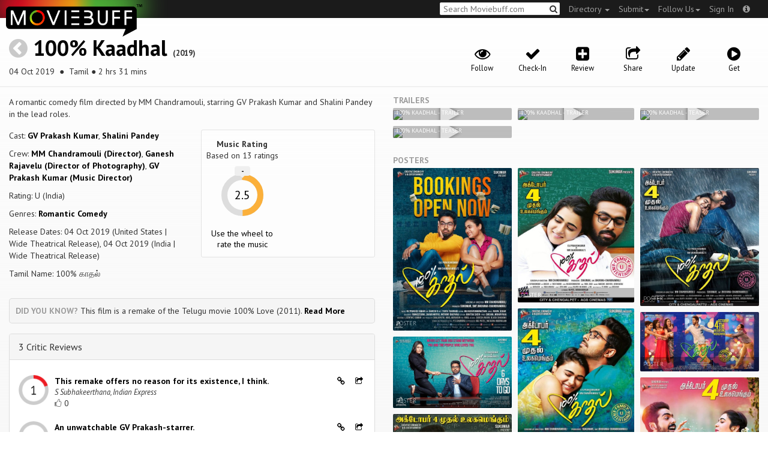

--- FILE ---
content_type: text/html; charset=utf-8
request_url: https://www.moviebuff.com/100-percent-kaadhal
body_size: 14194
content:
<!DOCTYPE html>
<html prefix="og: http://ogp.me/ns#">
<head>
<script type="text/javascript">var _sf_startpt=(new Date()).getTime()</script>
<meta name="google-site-verification" content="XF0gMK5Ucb8LQIAIjqECD7Z2ZNFStvMVPcR2NtUiVh4" />
<meta name="google-site-verification" content="RL5N_NLXRDvo1_0z43JP3HXSJGqZU_VLhsjrhvWZRaQ" />
<meta name="google-site-verification" content="lNHk7bzN2nQpnoFW3hiyOyVCtLdWyHLpDWYulrIA6r4" />
<meta name="viewport" content="width=device-width, initial-scale=1.0, maximum-scale=1.0, user-scalable=no">
<title>100%  Kaadhal on Moviebuff.com</title>
<meta property="og:title" content="100%  Kaadhal on Moviebuff.com" />
<meta name="twitter:title" content="100%  Kaadhal on Moviebuff.com" />
<meta property="og:site_name" content="Moviebuff.com" />

<meta property="og:description" content="Release Date: 04 Oct 2019. 100%  Kaadhal is directed by MM Chandramouli, and stars GV Prakash Kumar and Shalini Pandey." />
<meta name="twitter:description" content="Release Date: 04 Oct 2019. 100%  Kaadhal is directed by MM Chandramouli, and stars GV Prakash Kumar and Shalini Pandey." />
<meta name="description" content="Release Date: 04 Oct 2019. 100%  Kaadhal is directed by MM Chandramouli, and stars GV Prakash Kumar and Shalini Pandey." />
<link rel="canonical" href="https://www.moviebuff.com/100-percent-kaadhal
"/>
<meta property="og:url" content="https://www.moviebuff.com/100-percent-kaadhal
" />
<meta name="twitter:url" content="https://www.moviebuff.com/100-percent-kaadhal
" />

<meta property="og:image" content="//images.moviebuff.com/e077e63e-69b1-4057-9c7f-deb8a019c2cc?w=600" />
<meta name="twitter:image" content="//images.moviebuff.com/e077e63e-69b1-4057-9c7f-deb8a019c2cc?w=600" />

<meta property="og:type" content="website" />

<meta property="og:type" content="video.movie" />
<meta name="twitter:card" content="summary_large_image" />
<meta name="qubevault:url" content="/movies/100-percent-kaadhal/vault" />

<meta charset="utf-8" />
<meta name="google-site-verification" content="J2GbEEU6wAwgnDkCIcOcsiub6JCbyTwIfBxGMFY3DUg" />
<meta name="msvalidate.01" content="410DCBDEEC99002CEA75477BFEAEA751" />
<link href="https://plus.google.com/111661441531662695578" rel="publisher" />
<meta name="csrf-param" content="authenticity_token" />
<meta name="csrf-token" content="84r2SQGmzXJPIImPdbDr/8B3GteWYfPweGqs+LNBZmhpc7xKz94grZ/aZjvR1mO3oKH1XrH4GlIgpZo/QboeoQ==" />
<link href='//fonts.googleapis.com/css?family=PT+Sans:400,700,400italic,700italic' rel='stylesheet' type='text/css'>
<script src="//ajax.googleapis.com/ajax/libs/jquery/2.1.0/jquery.min.js"></script>
  <script>
    window.DATASETS = {};
    window.DATASETS.CITIES_BY_ID = {"1587":"Karur, Tamil Nadu","1608":"Tirupur, Tamil Nadu"};
    window.DATASETS.COUNTRIES_BY_ID = {"1":"India"};
    window.DATASETS.LANGUAGES_BY_ID = {"1":"Abkhazian","3":"Aché","6":"Afrikaans","11":"Albanian","13":"American Sign Language","17":"Arabic","18":"Aragonese","21":"Armenian","22":"Assamese","26":"Aymara","336":"Ayoreo","27":"Azerbaijani","341":"Bagheli","331":"Balochi","35":"Basque","322":"Beary","386":"Bemba","39":"Bengali","41":"Bhojpuri","45":"Bodo","46":"Bosnian","309":"Braj Bhasha","47":"Brazilian Sign Language","51":"Bulgarian","52":"Bundeli","54":"Burmese","55":"Cantonese","56":"Catalan","57":"Central Khmer","62":"Chhattisgarhi","63":"Chinese","69":"Croatian","71":"Czech","72":"Danish","73":"Dari","77":"Deccani (Dakhini)","314":"Dhivehi","332":"Dimasa","78":"Dogri","79":"Dutch","81":"Dzongkha","85":"English","87":"Estonian","91":"Filipino","92":"Finnish","93":"Flemish","95":"French","97":"Fulah","99":"Gaelic","100":"Galician","419":"Galo","101":"Garhwali","329":"Garo","102":"Georgian","103":"German","107":"Greek","111":"Gujarati","116":"Haitian","383":"Haoussa","118":"Haryanvi","121":"Hawaiian","122":"Hebrew","124":"Hindi","126":"Hinglish","130":"Hungarian","133":"Icelandic","135":"Indian Sign Language","136":"Indonesian","139":"Irish Gaelic","140":"Italian","304":"Jaintia","141":"Japanese","313":"Jasari","427":"Jaunsari","423":"Jonsari","144":"Kannada","148":"Kashmiri","149":"Kazakh","428":"Khamti","152":"Khasi","153":"Kodava","268":"Kokborok","154":"Konkani","156":"Korean","158":"Kumayani","160":"Kurdish","343":"Kurukh","345":"Kutchi","162":"Kyrgyz","163":"Ladakhi","166":"Lao","167":"Latin","315":"Latin American Spanish","168":"Latvian","170":"Lingala","171":"Lithuanian","319":"Luxembourgish","308":"Macedonian","173":"Magahi","174":"Maithili","175":"Malagasy","176":"Malay","177":"Malayalam","179":"Maltese","182":"Mandarin","184":"Manipuri","185":"Maori","186":"Marathi","425":"Mon","197":"Mongolian","426":"Munda","200":"Nagpuri","203":"Nepali","385":"Newari","205":"Norwegian","348":"Nyishi","206":"Oriya","316":"Pangchenpa","317":"Paniya","209":"Pashtu","211":"Persian","212":"Polish","214":"Portuguese","215":"Punjabi","269":"Pushtu","216":"Rajasthani","220":"Romanian","221":"Russian","330":"Sambalpuri","225":"Sanskrit","226":"Santhali","227":"Serbian","228":"Serbo-Croatian","229":"Sicilian","420":"Sikkimese","230":"Silent","232":"Sindhi","233":"Sinhala","234":"Slovak","235":"Slovenian","236":"Somali","265":"Sourashtra","237":"Spanish","382":"Swahili","238":"Swedish","239":"Swiss German","302":"Tagalog","241":"Tamil","421":"Tarahumara","242":"Telugu","243":"Thai","305":"Tibetan","342":"Tiwa","461":"Tok Pisin","244":"Tulu","245":"Turkish","248":"Ukrainian","250":"Urdu","251":"Uttarakhandi","253":"Uzbek","254":"Vietnamese","257":"Welsh","258":"Wolof","259":"Xhosa","263":"Yoruba"};

    window.LOADERS = {};
    window.LOADERS.CITY = $.Deferred();
    window.LOADERS.LANGUAGE = $.Deferred();
  </script>
<script src="https://assets.moviebuff.com/assets/application-4493db25a38bac70fe91e2102f35be425e644300df2f9cafe2d2eaf5b6f8c3de.js"></script>
<link rel="stylesheet" media="all" href="https://assets.moviebuff.com/assets/application-8f1f3781ebcdef1761e8b6fdc7d90fe5addc02f26d6e9c6971f0a01d31255e03.css" />
</head>
<body>
<div id="fixed-header-padding"></div>
<nav class="navbar navbar-inverse" role="navigation">
  <!-- Brand and toggle get grouped for better mobile display -->
  <div class="navbar-header">
    <button type="button" class="navbar-toggle" data-toggle="collapse" data-target=".navbar-ex1-collapse">
      <span class="sr-only">Toggle navigation</span>
      <span class="icon-bar"></span>
      <span class="icon-bar"></span>
    </button>
    <a class="navbar-brand" href="/"><h1>Moviebuff</h1><img src="https://assets.moviebuff.com/assets/logobeta2-5fd5fe517e3fbe0755edbf87d639c73813d67b2f0b549f20bac1ada74bc6da54.png"/></a>
  </div>

  <!-- Collect the nav links, forms, and other content for toggling -->
  <div class="collapse navbar-collapse navbar-ex1-collapse">
    <ul class="nav navbar-nav navbar-right">

      <li class="dropdown">
        <a class="dropdown-toggle" href="#" data-toggle="dropdown">Directory&nbsp;<b class="caret"></b></a>
        <ul class="dropdown-menu">
          <li><a href="/directory/movies">Movies</a></li>
          <li><a href="/directory/people">People</a></li>
          <li><a href="/directory/companies">Companies</a></li>
          <li><a href="/directory/theatres">Theatres</a></li>
        </ul>
      </li>
      <li class="dropdown">
        <a class="dropdown-toggle" href="#" data-toggle="dropdown">Submit<b class="caret"></b></a>
        <ul class="dropdown-menu">
          <li><a data-login href="/review">New Review</a></li>
          <li><a data-login href="/movies/new">New Movie</a></li>
          <li><a data-login href="/people/new">New Person</a></li>
          <li><a data-login href="/entities/new">New Company</a></li>
        </ul>
      </li>
      <li class="dropdown">
        <a class="dropdown-toggle" href="#" data-toggle="dropdown">Follow Us<b class="caret"></b></a>
        <ul class="dropdown-menu">
          <li><a target="_blank" href="https://www.facebook.com/moviebuffindia"><i class="icon-facebook-sign"></i>&nbsp;Facebook</a></li>
          <li><a target="_blank" href="https://twitter.com/moviebuffindia"><i class="icon-twitter-sign"></i>&nbsp;Twitter</a></li>
          <li><a target="_blank" href="https://plus.google.com/111661441531662695578/posts"><i class="icon-google-plus-sign"></i>&nbsp;Google +</a></li>
        </ul>
      </li>
      <li><a id="nav-signin" data-login-type="moviepass">Sign In</a></li>
      <li class="dropdown">
        <a href="#" class="dropdown-toggle last" data-toggle="dropdown"><i class="icon-info-sign"></i></a>
        <ul class="dropdown-menu">
          <li><a href="/info/about">About</a></li>
          <li><a href="/info/terms">Terms of Use</a></li>
          <li><a href="/info/contact">Contact</a></li>
          <li><div class="inactive notice">&copy; Moviebuff 2026</div></li>
        </ul>
      </li>

    </ul>
    <form id="main-search" class="navbar-right" role="search" method="GET" action="/search">
      <input type="text" id="q" tabindex="1" placeholder="Search Moviebuff.com" name="q" value="">
      <button class="" type="submit"><i class="icon-search"></i></button>
    </form>
    <ul class="nav navbar-nav navbar-right">


    </ul>
  </div><!-- /.navbar-collapse -->
</nav>











<div class="full-container" id="resource" itemscope itemtype="http://schema.org/Movie">
  <div class="row header">
  <div class="col-sm-7">
    <h1><a class="main-back-link" href="javascript:history.back()"><i class="icon-chevron-sign-left"></i></a>&nbsp;<a href="/100-percent-kaadhal">100%  Kaadhal</a>&nbsp;<span class="year">(2019)</span></h1>
    <p class="info"><span id="_datePublished" itemprop="datePublished" content= 04 Oct 2019 >04 Oct 2019 </span> &nbsp;●&nbsp; Tamil&nbsp;●&nbsp;2 hrs 31 mins</p>
  </div>
  <meta id="_name" itemprop="name" content="100%  Kaadhal">
  <meta id="_url" itemprop="url" content = "/100-percent-kaadhal">
  <meta id="_duration" itemprop="duration" content = "2 hrs 31 mins" >
  <div class="col-sm-5">
    <div class="header-links">
      <a data-component="WatchlistButton" class="watchlist-icon " data-toggleurl="https://www.moviebuff.com/movies/100-percent-kaadhal/watchlist" data-name="100%  Kaadhal" data-url="100-percent-kaadhal"><i class="icon-eye-open"></i><span class="text">Follow</span></a>
        <a class="checkin-icon" data-component="CheckinIndicator" data-interactions-url="https://www.moviebuff.com/movies/100-percent-kaadhal/interactions" ><span class="indicator"><i class="icon-ok"></i></span><span class="text">Check-In</span></a>

        <a data-login href="/movies/100-percent-kaadhal/reviews/new"><i class="icon-plus-sign-alt"></i><span class="text">Review</span></a>
      <a href="#share-modal" data-toggle="modal"><i class="icon-share"></i><span class="text">Share</span></a>
<div id="share-modal" class="modal fade" tabindex="-1" role="dialog" aria-labelledby="header" aria-hidden="true">
	<div class="modal-dialog">
		<div class="modal-content">
		  <div class="modal-header">
		    <button type="button" class="close" data-dismiss="modal" aria-hidden="true"><i class='icon-remove'></i></button>
		    <h3 class="modal-title">Share Movie</h3>
		    
		  </div>
		  <div class="modal-body">
		    <div class="row">
<a class="share-link col-xs-3" target="_blank" style="color: #2d4585" href="https://www.facebook.com/dialog/feed?app_id=293779653969818&link=https%3A%2F%2Fmoviebuff.com%2F100-kaadhal&redirect_uri=https%3A%2F%2Fwww.moviebuff.com%2F100-percent-kaadhal" ><i class="icon-facebook-sign"></i></a>
<a class="share-link col-xs-3" target="_blank" style="color: #139be9" href="https://twitter.com/intent/tweet?text=Check%20out%20100%25%20%20Kaadhal%20%282019%29%20on%20%40moviebuffindia%20https%3A%2F%2Fmoviebuff.com%2F100-kaadhal"><i class="icon-twitter-sign"></i></a>
<a class="share-link col-xs-3" target="_blank" style="color: #cb3423" target="_blank" href="https://plus.google.com/share?url=https%3A%2F%2Fmoviebuff.com%2F100-kaadhal" ><i class="icon-google-plus-sign"></i></a>
<a class="share-link col-xs-3" href="mailto:?body=Check%20out%20100%25%20%20Kaadhal%20%282019%29%20on%20moviebuff.com%0Ahttps%3A%2F%2Fmoviebuff.com%2F100-kaadhal%0A%0A--%0ASent%20via%20moviebuff.com&subject=" target="_blank"><i class="icon-envelope-alt"></i></a>
</div>

		  </div>
	  </div>
  </div>
</div>



      <a data-login href="/movies/100-percent-kaadhal/edit"><i class="icon-pencil"></i><span class="text">Update</span></a>
      
        <a onclick="ga('send', 'event', 'Buy', 'Buy link clicked', {'movie': '100%  Kaadhal'});" href="#buy" data-toggle="modal"><i class="icon-play-sign"></i><span class="text">Get</span></a>
        <div id="buy" class="modal fade" tabindex="-1" role="dialog" aria-labelledby="header" aria-hidden="true">
	<div class="modal-dialog">
		<div class="modal-content">
		  <div class="modal-header">
		    <button type="button" class="close" data-dismiss="modal" aria-hidden="true"><i class='icon-remove'></i></button>
		    <h3 class="modal-title">Buy</h3>
		    
		  </div>
		  <div class="modal-body">
		    <a onclick="ga('send', 'event', 'Buy', 'Link in Buy clicked', {'movie': '100%  Kaadhal', 'type': 'Spotify', 'linkurl': 'https://open.spotify.com/album/0SwlWRyA5r9V2uuCrkcBJD'});" target="_blank" class="official-link" href="https://open.spotify.com/album/0SwlWRyA5r9V2uuCrkcBJD">
  <i class=""></i>
  Spotify
</a>
<a onclick="ga('send', 'event', 'Buy', 'Link in Buy clicked', {'movie': '100%  Kaadhal', 'type': 'JioSaavn', 'linkurl': 'https://www.jiosaavn.com/album/100-kaadhal/PY0SvpqnLuk_'});" target="_blank" class="official-link" href="https://www.jiosaavn.com/album/100-kaadhal/PY0SvpqnLuk_">
  <i class=""></i>
  JioSaavn
</a>
<a onclick="ga('send', 'event', 'Buy', 'Link in Buy clicked', {'movie': '100%  Kaadhal', 'type': 'Gaana', 'linkurl': 'https://gaana.com/album/100-kaadhal-tamil'});" target="_blank" class="official-link" href="https://gaana.com/album/100-kaadhal-tamil">
  <i class=""></i>
  Gaana
</a>
<a onclick="ga('send', 'event', 'Buy', 'Link in Buy clicked', {'movie': '100%  Kaadhal', 'type': 'Spotify', 'linkurl': 'https://open.spotify.com/album/0SwlWRyA5r9V2uuCrkcBJD'});" target="_blank" class="official-link" href="https://open.spotify.com/album/0SwlWRyA5r9V2uuCrkcBJD">
  <i class=""></i>
  Spotify
</a>
<a onclick="ga('send', 'event', 'Buy', 'Link in Buy clicked', {'movie': '100%  Kaadhal', 'type': 'Amazon Music', 'linkurl': 'https://music.amazon.in/albums/B07WCMWTP9'});" target="_blank" class="official-link" href="https://music.amazon.in/albums/B07WCMWTP9">
  <i class="icon-shopping-cart"></i>
  Amazon Music
</a>


		  </div>
	  </div>
  </div>
</div>



    </div>
  </div>
</div>

  <div class="interaction-holder">
    <div class="interaction checkin-details" data-component="CheckinInteraction" data-checkin-url="/movies/100-percent-kaadhal/checkin">
  <div class="row heading">
    <div class="col-md-3"><h4 class="heads">Where did you watch this movie?</h4></div>
    <div class="col-md-5"><input type="text" class="theater-search autocomplete form-control" placeholder="Search for a theatre"></input></div>
    <div class="col-md-3 center"><button class="button other">I watched it somewhere else</button></div>
    <div class="col-md-1 center"><a class="button cancel">Cancel</a></div>
  </div>
</div>
    <div data-component="Notifier" class="interaction notifier">
  <div class="close-button"><i class="icon-remove"></i></div>
  <div class="notifications"></div>
</div>
    <div class="interaction sharing" data-component="ShareBar">
  <div class="row">
    <a target="_blank" class="col-xs-3 share-button facebook"><i class="icon-facebook-sign"></i></a>
    <a target="_blank" class="col-xs-3 share-button twitter"><i class="icon-twitter-sign"></i></a>
    <a target="_blank" class="col-xs-3 share-button gplus"><i class="icon-google-plus-sign"></i></a>
    <a target="_blank" class="col-xs-2 share-button email"><i class="icon-envelope-alt"></i></a>
    <a target="_blank" class="col-xs-1 share-button close"><i class="icon-remove"></i></a>
  </div>
</div>

  </div>
  <div class="row">
    <div class="col-md-6">
      <div class="primary">
    <div class="section"  itemprop="description">
      A romantic comedy film directed by MM Chandramouli, starring GV Prakash Kumar and Shalini Pandey in the lead roles.
    </div>
  <div class="row">
    <div class="col-sm-6">
      <div class="section">
        <p itemprop="actor" itemscope itemtype="http://schema.org/Person">Cast: <a itemprop="name" href="/gv-prakash-kumar">GV Prakash Kumar</a>, <a itemprop="name" href="/shalini-pandey">Shalini Pandey</a></p>
        <p>Crew: <a href="/mm-chandramouli">MM Chandramouli (Director)</a>, <a href="/ganesh-rajavelu">Ganesh Rajavelu (Director of Photography)</a>, <a href="/gv-prakash-kumar">GV Prakash Kumar (Music Director)</a></p>
        <p itemprop="contentRating">Rating: U (India)</p>
        <p>Genres: <a itemprop="genre" href="/search?q=Romantic+Comedy">Romantic Comedy</a></p>
          <p>Release Dates: 04 Oct 2019 (United States | Wide Theatrical Release), 04 Oct 2019 (India | Wide Theatrical Release)


        <p>Tamil Name: 100% காதல்</p>
      </div>
    </div>

    <div class="col-sm-6">
    
  <div class="ratings">
    <div class="row">

        <div class="col-xs-6 rating-wheel-holder" itemprop="aggregateRating" itemscope itemtype="http://schema.org/AggregateRating">
  <h5 itemprop="itemReviewed">Music Rating</h5>
  <div class="rating-count">Based on <span class="ratings-count">
    <span itemprop="ratingCount">13</span> ratings
  </span>
  </div>
  <meta id="_worstRating" itemprop="worstRating" content="0" >
  <meta id="_bestRating" itemprop="bestRating" content="5" >
  <meta id="_ratingvalue" itemprop="ratingValue" content="2.5" >
  <span itemprop="reviewCount" style="display:none;">1 user</span>
  <span itemprop="reviewCount" style="display:none;">3 critic</span>
  <div
  		data-component="MovieRatingWheel"
  		data-url="100-percent-kaadhal"
  		data-name="100%  Kaadhal"
  		class="rating-wheel tbr" data-radius="30"
  		data-thickness="10"
  		data-font-size="20"
  		data-rating="2.5"
  		data-write="true"
  		
  		data-update-url="/movies/100-percent-kaadhal/update_user_rating"
  		data-empty-message="Use the wheel to rate the music"
  		data-rating-type="music">
    <div class="rating-box"><div class="svg-container"></div></div>
  </div>
  <a class="message"></a>
</div>

    </div>
  </div>

<div class="clear"></div>

    </div>
  </div>
  <div class="trivium"><strong>Did you know?</strong> This film is a remake of the Telugu movie 100% Love (2011). <a href="#funstuff">Read More</a></div>
</div>

      <div class="secondary">
  <div id="extras">
      
<div class="panel panel-default" >
  <div class="panel-heading panel-title accordion-toggle">
    <a data-toggle="collapse" class="" href="#3criticreviews">3 Critic Reviews</a>
  </div>
  <div class="panel-collapse collapse in" id="3criticreviews">
    <div class="panel-body">
<script type="text/javascript">
  var VOTE_URL = "/movies/100-percent-kaadhal/votes";
</script>

<div class="review-listing" itemprop="review" itemscope itemtype="http://schema.org/Review">
    <div class="row"><div class="review col-xs-12" id="cry74" data-key="cry74">
  <div class="pull-left rating">
    <img src='https://assets.moviebuff.com/assets/ratings/1.0-62cba26cda9c11a4b58cd0439100504b26258e0e17d221a5ed00427ab663e151.png' width='50px'/>
  </div>
  <div class="pull-left headline">
    <a onclick="ga('send', 'event', 'review', 'Read Critic Review', {'url': 'https://indianexpress.com/article/entertainment/movie-review/100-percent-kadhal-movie-review-rating-6054063/', 'movie': '100%  Kaadhal', 'source': 'Indian Express'});" target="_blank" href="https://indianexpress.com/article/entertainment/movie-review/100-percent-kadhal-movie-review-rating-6054063/" itemprop="reviewBody">
      This remake offers no reason for its existence, I think.
    </a>
    <span itemprop="author" itemscope itemtype="http://schema.org/Person">
    <div class="author" itemprop="name">S Subhakeerthana, Indian Express</div>
    </span>
    <div>
      <a data-login class="vote"><i class="icon-thumbs-up-alt vote-icon" data-url="/movies/51761/critic_reviews/44320/votes" data-key="cry74"></i></a>
      <div class="review-template-placeholder vote-count">0</div>
    </div>
  </div>
  <div class="pull-right actions">
    <a href="https://www.moviebuff.com/100-percent-kaadhal/reviews/critics/cry74"><i class="icon-link"></i></a>
    <a href="#critic-review-share-modal-cry74" data-toggle="modal"><i class="icon-share"></i></a>
    <div id="critic-review-share-modal-cry74" class="modal fade" tabindex="-1" role="dialog" aria-labelledby="header" aria-hidden="true">
	<div class="modal-dialog">
		<div class="modal-content">
		  <div class="modal-header">
		    <button type="button" class="close" data-dismiss="modal" aria-hidden="true"><i class='icon-remove'></i></button>
		    <h3 class="modal-title">Share Review</h3>
		    
		  </div>
		  <div class="modal-body">
		    <div class="row">
<a class="share-link col-xs-3" target="_blank" style="color: #2d4585" href="https://www.facebook.com/dialog/feed?app_id=293779653969818&link=https%3A%2F%2Fmoviebuff.com%2F100-percent-kaadhal%2Freviews%2Fcritics%2Fcry74&redirect_uri=https%3A%2F%2Fwww.moviebuff.com%2F100-percent-kaadhal%2Freviews%2Fcritics%2Fcry74" ><i class="icon-facebook-sign"></i></a>
<a class="share-link col-xs-3" target="_blank" style="color: #139be9" href="https://twitter.com/intent/tweet?text=Check%20out%20this%20movie%20review%20of%20100%25%20%20Kaadhal%20%282019%29%20at%20https%3A%2F%2Fmoviebuff.com%2F100-percent-kaadhal%2Freviews%2Fcritics%2Fcry74%20via%20%40moviebuffindia"><i class="icon-twitter-sign"></i></a>
<a class="share-link col-xs-3" target="_blank" style="color: #cb3423" target="_blank" href="https://plus.google.com/share?url=https%3A%2F%2Fmoviebuff.com%2F100-percent-kaadhal%2Freviews%2Fcritics%2Fcry74" ><i class="icon-google-plus-sign"></i></a>
<a class="share-link col-xs-3" href="mailto:?body=Check%20out%20this%20movie%20review%20of%20100%25%20%20Kaadhal%20%282019%29%0Ahttps%3A%2F%2Fmoviebuff.com%2F100-percent-kaadhal%2Freviews%2Fcritics%2Fcry74%0A%0AYou%20can%20find%20more%20reviews%20at%20https%3A%2F%2Fwww.moviebuff.com%2Fmovies%2F100-percent-kaadhal%2Freviews%2Fcritics%0A--%0ASent%20via%20moviebuff.com&subject=" target="_blank"><i class="icon-envelope-alt"></i></a>
</div>

		  </div>
	  </div>
  </div>
</div>



  </div>
  <div class="clear"></div>
</div>
</div>
    <div class="row"><div class="review col-xs-12" id="cry6i" data-key="cry6i">
  <div class="pull-left rating">
    <img src='https://assets.moviebuff.com/assets/ratings/--ea44597fe3a69cce709351a096395f2cf307d978b4d5c917f5b25354c368da1e.png' width='50px'/>
  </div>
  <div class="pull-left headline">
    <a onclick="ga('send', 'event', 'review', 'Read Critic Review', {'url': 'https://www.thehindu.com/entertainment/movies/100-kadhal-movie-review-90-percent-horror-10-percent-comedy/article29594274.ece', 'movie': '100%  Kaadhal', 'source': 'The Hindu'});" target="_blank" href="https://www.thehindu.com/entertainment/movies/100-kadhal-movie-review-90-percent-horror-10-percent-comedy/article29594274.ece" itemprop="reviewBody">
      An unwatchable GV Prakash-starrer.
    </a>
    <span itemprop="author" itemscope itemtype="http://schema.org/Person">
    <div class="author" itemprop="name">Srivatsan S, The Hindu</div>
    </span>
    <div>
      <a data-login class="vote"><i class="icon-thumbs-up-alt vote-icon" data-url="/movies/51761/critic_reviews/44298/votes" data-key="cry6i"></i></a>
      <div class="review-template-placeholder vote-count">0</div>
    </div>
  </div>
  <div class="pull-right actions">
    <a href="https://www.moviebuff.com/100-percent-kaadhal/reviews/critics/cry6i"><i class="icon-link"></i></a>
    <a href="#critic-review-share-modal-cry6i" data-toggle="modal"><i class="icon-share"></i></a>
    <div id="critic-review-share-modal-cry6i" class="modal fade" tabindex="-1" role="dialog" aria-labelledby="header" aria-hidden="true">
	<div class="modal-dialog">
		<div class="modal-content">
		  <div class="modal-header">
		    <button type="button" class="close" data-dismiss="modal" aria-hidden="true"><i class='icon-remove'></i></button>
		    <h3 class="modal-title">Share Review</h3>
		    
		  </div>
		  <div class="modal-body">
		    <div class="row">
<a class="share-link col-xs-3" target="_blank" style="color: #2d4585" href="https://www.facebook.com/dialog/feed?app_id=293779653969818&link=https%3A%2F%2Fmoviebuff.com%2F100-percent-kaadhal%2Freviews%2Fcritics%2Fcry6i&redirect_uri=https%3A%2F%2Fwww.moviebuff.com%2F100-percent-kaadhal%2Freviews%2Fcritics%2Fcry6i" ><i class="icon-facebook-sign"></i></a>
<a class="share-link col-xs-3" target="_blank" style="color: #139be9" href="https://twitter.com/intent/tweet?text=Check%20out%20this%20movie%20review%20of%20100%25%20%20Kaadhal%20%282019%29%20at%20https%3A%2F%2Fmoviebuff.com%2F100-percent-kaadhal%2Freviews%2Fcritics%2Fcry6i%20via%20%40moviebuffindia"><i class="icon-twitter-sign"></i></a>
<a class="share-link col-xs-3" target="_blank" style="color: #cb3423" target="_blank" href="https://plus.google.com/share?url=https%3A%2F%2Fmoviebuff.com%2F100-percent-kaadhal%2Freviews%2Fcritics%2Fcry6i" ><i class="icon-google-plus-sign"></i></a>
<a class="share-link col-xs-3" href="mailto:?body=Check%20out%20this%20movie%20review%20of%20100%25%20%20Kaadhal%20%282019%29%0Ahttps%3A%2F%2Fmoviebuff.com%2F100-percent-kaadhal%2Freviews%2Fcritics%2Fcry6i%0A%0AYou%20can%20find%20more%20reviews%20at%20https%3A%2F%2Fwww.moviebuff.com%2Fmovies%2F100-percent-kaadhal%2Freviews%2Fcritics%0A--%0ASent%20via%20moviebuff.com&subject=" target="_blank"><i class="icon-envelope-alt"></i></a>
</div>

		  </div>
	  </div>
  </div>
</div>



  </div>
  <div class="clear"></div>
</div>
</div>
    <div class="row"><div class="review col-xs-12" id="cry6h" data-key="cry6h">
  <div class="pull-left rating">
    <img src='https://assets.moviebuff.com/assets/ratings/1.0-62cba26cda9c11a4b58cd0439100504b26258e0e17d221a5ed00427ab663e151.png' width='50px'/>
  </div>
  <div class="pull-left headline">
    <a onclick="ga('send', 'event', 'review', 'Read Critic Review', {'url': 'https://timesofindia.indiatimes.com/entertainment/tamil/movie-reviews/100-kadhal/movie-review/71428121.cms', 'movie': '100%  Kaadhal', 'source': 'The Times of India'});" target="_blank" href="https://timesofindia.indiatimes.com/entertainment/tamil/movie-reviews/100-kadhal/movie-review/71428121.cms" itemprop="reviewBody">
      A juvenile romance drama.
    </a>
    <span itemprop="author" itemscope itemtype="http://schema.org/Person">
    <div class="author" itemprop="name">M Suganth, The Times of India</div>
    </span>
    <div>
      <a data-login class="vote"><i class="icon-thumbs-up-alt vote-icon" data-url="/movies/51761/critic_reviews/44297/votes" data-key="cry6h"></i></a>
      <div class="review-template-placeholder vote-count">0</div>
    </div>
  </div>
  <div class="pull-right actions">
    <a href="https://www.moviebuff.com/100-percent-kaadhal/reviews/critics/cry6h"><i class="icon-link"></i></a>
    <a href="#critic-review-share-modal-cry6h" data-toggle="modal"><i class="icon-share"></i></a>
    <div id="critic-review-share-modal-cry6h" class="modal fade" tabindex="-1" role="dialog" aria-labelledby="header" aria-hidden="true">
	<div class="modal-dialog">
		<div class="modal-content">
		  <div class="modal-header">
		    <button type="button" class="close" data-dismiss="modal" aria-hidden="true"><i class='icon-remove'></i></button>
		    <h3 class="modal-title">Share Review</h3>
		    
		  </div>
		  <div class="modal-body">
		    <div class="row">
<a class="share-link col-xs-3" target="_blank" style="color: #2d4585" href="https://www.facebook.com/dialog/feed?app_id=293779653969818&link=https%3A%2F%2Fmoviebuff.com%2F100-percent-kaadhal%2Freviews%2Fcritics%2Fcry6h&redirect_uri=https%3A%2F%2Fwww.moviebuff.com%2F100-percent-kaadhal%2Freviews%2Fcritics%2Fcry6h" ><i class="icon-facebook-sign"></i></a>
<a class="share-link col-xs-3" target="_blank" style="color: #139be9" href="https://twitter.com/intent/tweet?text=Check%20out%20this%20movie%20review%20of%20100%25%20%20Kaadhal%20%282019%29%20at%20https%3A%2F%2Fmoviebuff.com%2F100-percent-kaadhal%2Freviews%2Fcritics%2Fcry6h%20via%20%40moviebuffindia"><i class="icon-twitter-sign"></i></a>
<a class="share-link col-xs-3" target="_blank" style="color: #cb3423" target="_blank" href="https://plus.google.com/share?url=https%3A%2F%2Fmoviebuff.com%2F100-percent-kaadhal%2Freviews%2Fcritics%2Fcry6h" ><i class="icon-google-plus-sign"></i></a>
<a class="share-link col-xs-3" href="mailto:?body=Check%20out%20this%20movie%20review%20of%20100%25%20%20Kaadhal%20%282019%29%0Ahttps%3A%2F%2Fmoviebuff.com%2F100-percent-kaadhal%2Freviews%2Fcritics%2Fcry6h%0A%0AYou%20can%20find%20more%20reviews%20at%20https%3A%2F%2Fwww.moviebuff.com%2Fmovies%2F100-percent-kaadhal%2Freviews%2Fcritics%0A--%0ASent%20via%20moviebuff.com&subject=" target="_blank"><i class="icon-envelope-alt"></i></a>
</div>

		  </div>
	  </div>
  </div>
</div>



  </div>
  <div class="clear"></div>
</div>
</div>
</div>
<script type="text/template" id="review-template">
  {{count}}
</script></div>
  </div>
</div>


      
<div class="panel panel-default" >
  <div class="panel-heading panel-title accordion-toggle">
    <a data-toggle="collapse" class="" href="#1userreview">1 User Review</a>
  </div>
  <div class="panel-collapse collapse in" id="1userreview">
    <div class="panel-body">
<script type="text/javascript">
  var VOTE_URL = "/movies/100-percent-kaadhal/votes";
</script>

<div class="review-listing">
    <div class="row" itemprop="review" itemscope itemtype="http://schema.org/Review"><div class="review col-xs-12" id="rd3j" data-key="rd3j">
  <div class="pull-left rating">
    <img src='https://assets.moviebuff.com/assets/ratings/--ea44597fe3a69cce709351a096395f2cf307d978b4d5c917f5b25354c368da1e.png' width='50px'/>
  </div>
  <div class="pull-left headline">
    <a onclick="ga('send', 'event', 'review', 'Read User Review', {'url': 'https://www.moviebuff.com/100-percent-kaadhal/reviews/users/rd3j', 'movie': '100%  Kaadhal'});" data-customtoggle="collapse" data-target="#review-content-16975" class="summary" itemprop="reviewBody">
      nice movie
    </a>
    <div class="author">
      <span itemprop="author" itemscope itemtype="http://schema.org/Person">
      by <span itemprop="name"> bymanju </span></span> on
      <span itemprop="datePublished">24 May, 2020</span></div>
    <div id="review-content-16975" class="review-content" itemprop="reviewBody">
      <div class="pre"><p></p></div>
        <a href="pen movie" target="_blank">View Video Review</a>
    </div>

    <div>
      <a data-login class="vote">
        <i class="icon-thumbs-up-alt vote-icon" data-url="/movies/100-percent-kaadhal/reviews/16975/votes" data-key="rd3j"></i>
      </a>
      <span class="review-template-placeholder vote-count">0</span>
      <form class="new_abuse_report" id="new_abuse_report" action="/movies/100-percent-kaadhal/reviews/16975/abuse_reports" accept-charset="UTF-8" method="post"><input name="utf8" type="hidden" value="&#x2713;" /><input type="hidden" name="authenticity_token" value="k8YRYgzwa1yWMpUHqDXYP1916TfG4mrH5GELDoGy5QoJP1thwoiGg0bIerMMU1B3P6MGvuF7g2W8rj3Jc0mdww==" />
      <input class="text-button" type="submit" data-login value="Report Abuse"/>
</form>    </div>
  </div>
  <div class="pull-right actions">
    <a href="https://www.moviebuff.com/100-percent-kaadhal/reviews/users/rd3j"><i class="icon-link"></i></a>
    <a href="#review-share-modal-rd3j" data-toggle="modal"><i class="icon-share"></i></a>
    <div id="review-share-modal-rd3j" class="modal fade" tabindex="-1" role="dialog" aria-labelledby="header" aria-hidden="true">
	<div class="modal-dialog">
		<div class="modal-content">
		  <div class="modal-header">
		    <button type="button" class="close" data-dismiss="modal" aria-hidden="true"><i class='icon-remove'></i></button>
		    <h3 class="modal-title">Share Review</h3>
		    
		  </div>
		  <div class="modal-body">
		    <div class="row">
<a class="share-link col-xs-3" target="_blank" style="color: #2d4585" href="https://www.facebook.com/dialog/feed?app_id=293779653969818&link=https%3A%2F%2Fmoviebuff.com%2F100-percent-kaadhal%2Freviews%2Fusers%2Frd3j&redirect_uri=https%3A%2F%2Fwww.moviebuff.com%2F100-percent-kaadhal%2Freviews%2Fusers%2Frd3j" ><i class="icon-facebook-sign"></i></a>
<a class="share-link col-xs-3" target="_blank" style="color: #139be9" href="https://twitter.com/intent/tweet?text=Check%20out%20this%20movie%20review%20of%20100%25%20%20Kaadhal%20%282019%29%20on%20%40moviebuffindia%20https%3A%2F%2Fmoviebuff.com%2F100-kaadhal%2Freviews%2Fusers%2Frd3j%20%23nospoiler"><i class="icon-twitter-sign"></i></a>
<a class="share-link col-xs-3" target="_blank" style="color: #cb3423" target="_blank" href="https://plus.google.com/share?url=https%3A%2F%2Fmoviebuff.com%2F100-percent-kaadhal%2Freviews%2Fusers%2Frd3j" ><i class="icon-google-plus-sign"></i></a>
<a class="share-link col-xs-3" href="mailto:?body=Check%20out%20this%20movie%20review%20%28no%20spoilers%29%20of%20100%25%20%20Kaadhal%20%282019%29%0Ahttps%3A%2F%2Fmoviebuff.com%2F100-percent-kaadhal%2Freviews%2Fusers%2Frd3j%0A%0A--%0ASent%20via%20moviebuff.com&subject=" target="_blank"><i class="icon-envelope-alt"></i></a>
</div>

		  </div>
	  </div>
  </div>
</div>



  </div>
  <div class="clear"></div>
</div >
</div>
</div>
<script type="text/template" id="review-template">
  {{count}}
</script></div>
  </div>
</div>



      
<div class="panel panel-default" >
  <div class="panel-heading panel-title accordion-toggle">
    <a data-toggle="collapse" class="" href="#cast">Cast</a>
  </div>
  <div class="panel-collapse collapse in" id="cast">
    <div class="panel-body"><div class="row">
  <div class="col-xs-6 col-sm-4 credit">
    <div class="row">
      <div class="col-xs-4 avatar">
        <a href="/gv-prakash-kumar"><img src="//images.moviebuff.com/a11fc110-9763-419d-a322-5757ecc11aff?w=100"></a>
      </div>
      <div class="col-xs-8 info">
        <div class="name"><a href="/gv-prakash-kumar">GV Prakash Kumar</a></div>
        <div class="role">as Balu</div>
      </div>
    </div>
  </div>
  <div class="col-xs-6 col-sm-4 credit">
    <div class="row">
      <div class="col-xs-4 avatar">
        <a href="/shalini-pandey"><img src="//images.moviebuff.com/459e7da8-659d-4cef-a64c-4972fabb10c7?w=100"></a>
      </div>
      <div class="col-xs-8 info">
        <div class="name"><a href="/shalini-pandey">Shalini Pandey</a></div>
        <div class="role">as Mahalakshmi</div>
      </div>
    </div>
  </div>
  <div class="col-xs-6 col-sm-4 credit">
    <div class="row">
      <div class="col-xs-4 avatar">
        <a href="/jayachitra-ganesh"><img src="https://assets.moviebuff.com/assets/blanks/noperson-2d143a9ac2dede671fb6fe646400f9f11216950e7af7fd3dc92cb0e6e96c1289.png"></a>
      </div>
      <div class="col-xs-8 info">
        <div class="name"><a href="/jayachitra-ganesh">Jayachitra Ganesh</a></div>
        <div class="role">Supporting Actress</div>
      </div>
    </div>
  </div>
  <div class="col-xs-6 col-sm-4 credit">
    <div class="row">
      <div class="col-xs-4 avatar">
        <a href="/jayasurya-mayilsamy"><img src="https://assets.moviebuff.com/assets/blanks/noperson-2d143a9ac2dede671fb6fe646400f9f11216950e7af7fd3dc92cb0e6e96c1289.png"></a>
      </div>
      <div class="col-xs-8 info">
        <div class="name"><a href="/jayasurya-mayilsamy">Jayasurya Mayilsamy</a></div>
        <div class="role">Supporting Actor</div>
      </div>
    </div>
  </div>
  <div class="col-xs-6 col-sm-4 credit">
    <div class="row">
      <div class="col-xs-4 avatar">
        <a href="/manobala-mahadevan"><img src="//images.moviebuff.com/c7842f74-683d-44d2-a76f-959fd2fa8cc9?w=100"></a>
      </div>
      <div class="col-xs-8 info">
        <div class="name"><a href="/manobala-mahadevan">Manobala Mahadevan</a></div>
        <div class="role">Supporting Actor</div>
      </div>
    </div>
  </div>
  <div class="col-xs-6 col-sm-4 credit">
    <div class="row">
      <div class="col-xs-4 avatar">
        <a href="/nasser"><img src="//images.moviebuff.com/48134f28-a2e1-4ce4-8458-3510fdca63b7?w=100"></a>
      </div>
      <div class="col-xs-8 info">
        <div class="name"><a href="/nasser">Nasser</a></div>
        <div class="role">Supporting Actress</div>
      </div>
    </div>
  </div>
  <div class="col-xs-6 col-sm-4 credit">
    <div class="row">
      <div class="col-xs-4 avatar">
        <a href="/rv-udhaya-kumar"><img src="https://assets.moviebuff.com/assets/blanks/noperson-2d143a9ac2dede671fb6fe646400f9f11216950e7af7fd3dc92cb0e6e96c1289.png"></a>
      </div>
      <div class="col-xs-8 info">
        <div class="name"><a href="/rv-udhaya-kumar">RV Udhaya Kumar</a></div>
        <div class="role">Supporting Actor</div>
      </div>
    </div>
  </div>
  <div class="col-xs-6 col-sm-4 credit">
    <div class="row">
      <div class="col-xs-4 avatar">
        <a href="/rajeev-baskaran"><img src="https://assets.moviebuff.com/assets/blanks/noperson-2d143a9ac2dede671fb6fe646400f9f11216950e7af7fd3dc92cb0e6e96c1289.png"></a>
      </div>
      <div class="col-xs-8 info">
        <div class="name"><a href="/rajeev-baskaran">Rajeev Baskaran</a></div>
        <div class="role">Supporting Actor</div>
      </div>
    </div>
  </div>
  <div class="col-xs-6 col-sm-4 credit">
    <div class="row">
      <div class="col-xs-4 avatar">
        <a href="/rekha-harris"><img src="https://assets.moviebuff.com/assets/blanks/noperson-2d143a9ac2dede671fb6fe646400f9f11216950e7af7fd3dc92cb0e6e96c1289.png"></a>
      </div>
      <div class="col-xs-8 info">
        <div class="name"><a href="/rekha-harris">Rekha Harris</a></div>
        <div class="role">Supporting Actress</div>
      </div>
    </div>
  </div>
  <div class="col-xs-6 col-sm-4 credit">
    <div class="row">
      <div class="col-xs-4 avatar">
        <a href="/shivani-patel"><img src="https://assets.moviebuff.com/assets/blanks/noperson-2d143a9ac2dede671fb6fe646400f9f11216950e7af7fd3dc92cb0e6e96c1289.png"></a>
      </div>
      <div class="col-xs-8 info">
        <div class="name"><a href="/shivani-patel">Shivani Patel</a></div>
        <div class="role">Supporting Actress</div>
      </div>
    </div>
  </div>
  <div class="col-xs-6 col-sm-4 credit">
    <div class="row">
      <div class="col-xs-4 avatar">
        <a href="/thalaivasal-vijay"><img src="//images.moviebuff.com/6e4a35b6-7f26-47bb-ae98-5bc19162af58?w=100"></a>
      </div>
      <div class="col-xs-8 info">
        <div class="name"><a href="/thalaivasal-vijay">Thalaivasal Vijay</a></div>
        <div class="role">Supporting Actor</div>
      </div>
    </div>
  </div>
</div>
</div>
  </div>
</div>


      
<div class="panel panel-default" >
  <div class="panel-heading panel-title accordion-toggle">
    <a data-toggle="collapse" class="" href="#crew">Crew</a>
  </div>
  <div class="panel-collapse collapse in" id="crew">
    <div class="panel-body">  <div class="department">
    <h4 class="heading">Direction</h4>
     <div class="row crew-group">
  <div class="col-xs-4 role">Director</div>
  <div class="col-xs-8 name">
    <div><a href="/mm-chandramouli">MM Chandramouli</a> </div>
  </div>
</div>

  </div>
  <div class="department">
    <h4 class="heading">Production</h4>
     <div class="row crew-group">
  <div class="col-xs-4 role">Producer</div>
  <div class="col-xs-8 name">
    <div><a href="/bhuvana-chandramouli">Bhuvana Chandramouli</a> </div>
  </div>
</div>
<div class="row crew-group">
  <div class="col-xs-4 role">Production Company</div>
  <div class="col-xs-8 name">
    <div><a href="/creative-cinemas-ny">Creative Cinemas NY</a> </div>
    <div><a href="/nj-entertainment">NJ Entertainment</a> </div>
  </div>
</div>
<div class="row crew-group">
  <div class="col-xs-4 role">Co-Producer</div>
  <div class="col-xs-8 name">
    <div><a href="/natasha-madhalam">Natasha Madhalam</a> </div>
    <div><a href="/raj-patel-1">Raj Patel</a> </div>
  </div>
</div>

  </div>
  <div class="department">
    <h4 class="heading">Writers</h4>
     <div class="row crew-group">
  <div class="col-xs-4 role">Dialogue Writer</div>
  <div class="col-xs-8 name">
    <div><a href="/anthony-bhagyaraj">Anthony Bhagyaraj</a> </div>
  </div>
</div>

  </div>
  <div class="department">
    <h4 class="heading">Camera and Electrical</h4>
     <div class="row crew-group">
  <div class="col-xs-4 role">Director of Photography</div>
  <div class="col-xs-8 name">
    <div><a href="/ganesh-rajavelu">Ganesh Rajavelu</a> </div>
  </div>
</div>

  </div>
  <div class="department">
    <h4 class="heading">Music</h4>
     <div class="row crew-group">
  <div class="col-xs-4 role">Music Director</div>
  <div class="col-xs-8 name">
    <div><a href="/gv-prakash-kumar">GV Prakash Kumar</a> </div>
  </div>
</div>
<div class="row crew-group">
  <div class="col-xs-4 role">Lyricist</div>
  <div class="col-xs-8 name">
    <div><a href="/kabilan-vairamuthu">Kabilan Vairamuthu</a> </div>
    <div><a href="/snehan">Snehan</a> </div>
  </div>
</div>
<div class="row crew-group">
  <div class="col-xs-4 role">Music Label</div>
  <div class="col-xs-8 name">
    <div><a href="/sony-music-entertainment">Sony Music Entertainment</a> </div>
  </div>
</div>
<div class="row crew-group">
  <div class="col-xs-4 role">Playback Singer</div>
  <div class="col-xs-8 name">
    <div><a href="/andrea-jeremiah">Andrea Jeremiah</a> </div>
    <div><a href="/clinton-cerejo">Clinton Cerejo</a> </div>
    <div><a href="/gv-prakash-kumar">GV Prakash Kumar</a> </div>
    <div><a href="/harini">Harini</a> </div>
    <div><a href="/kesav-vinoth">Kesav Vinoth</a> </div>
    <div><a href="/keshav-vinod">Keshav Vinod</a> </div>
    <div><a href="/kiran-shravan">Kiran Shravan</a> </div>
    <div><a href="/mm-manasi">MM Manasi</a> </div>
    <div><a href="/maalavika-sundar">Maalavika Sundar</a> </div>
    <div><a href="/meghdeep-bose">Meghdeep Bose</a> </div>
    <div><a href="/roshini">Roshini</a> </div>
    <div><a href="/sinduri-vishal">Sinduri Vishal</a> </div>
    <div><a href="/suchith-suresan">Suchith Suresan</a> </div>
    <div><a href="/velmurugan">Velmurugan</a> </div>
    <div><a href="/vijay-prakash">Vijay Prakash</a> </div>
  </div>
</div>

  </div>
  <div class="department">
    <h4 class="heading">Art</h4>
     <div class="row crew-group">
  <div class="col-xs-4 role">Art Director</div>
  <div class="col-xs-8 name">
    <div><a href="/thota-tharani">Thota Tharani</a> </div>
  </div>
</div>

  </div>
  <div class="department">
    <h4 class="heading">Choreography</h4>
     <div class="row crew-group">
  <div class="col-xs-4 role">Choreographer</div>
  <div class="col-xs-8 name">
    <div><a href="/prem-rakshith">Prem Rakshith</a> </div>
  </div>
</div>

  </div>
  <div class="department">
    <h4 class="heading">Editorial</h4>
     <div class="row crew-group">
  <div class="col-xs-4 role">Editor</div>
  <div class="col-xs-8 name">
    <div><a href="/mu-kasi-viswanathan">Mu Kasi Viswanathan</a> </div>
    <div><a href="/sangeeth">Sangeeth</a> </div>
  </div>
</div>

  </div>
  <div class="department">
    <h4 class="heading">Special Effects</h4>
     <div class="row crew-group">
  <div class="col-xs-4 role">Special Effects Coordinator</div>
  <div class="col-xs-8 name">
    <div><a href="/sangeeth">Sangeeth</a> </div>
  </div>
</div>

  </div>
  <div class="department">
    <h4 class="heading">Visual Effects</h4>
     <div class="row crew-group">
  <div class="col-xs-4 role">Visual Effects Supervisor</div>
  <div class="col-xs-8 name">
    <div><a href="/sangeeth">Sangeeth</a> </div>
  </div>
</div>

  </div>
</div>
  </div>
</div>


      
<div class="panel panel-default" >
  <div class="panel-heading panel-title accordion-toggle">
    <a data-toggle="collapse" class="" href="#technicaldetails">Technical Details</a>
  </div>
  <div class="panel-collapse collapse in" id="technicaldetails">
    <div class="panel-body">  <div class="row secondary-info">
  <div class="col-sm-4">Film Type:</div>
  <div class="col-sm-8">Feature </div>
</div>
<div class="row secondary-info">
  <div class="col-sm-4">Language:</div>
  <div class="col-sm-8">Tamil</div>
</div>
<div class="row secondary-info">
  <div class="col-sm-4">Colour Info:</div>
  <div class="col-sm-8">Color</div>
</div>
<div class="row secondary-info">
  <div class="col-sm-4">Frame Rate:</div>
  <div class="col-sm-8">24 fps</div>
</div>
<div class="row secondary-info">
  <div class="col-sm-4">Aspect Ratio:</div>
  <div class="col-sm-8">2.39:1 (Scope)</div>
</div>
<div class="row secondary-info">
  <div class="col-sm-4">Stereoscopy:</div>
  <div class="col-sm-8">No</div>
</div>
<div class="row secondary-info">
  <div class="col-sm-4">Archival Source:</div>
  <div class="col-sm-8">QubeVault</div>
</div>

</div>
  </div>
</div>


       
      
<div class="panel panel-default" >
  <div class="panel-heading panel-title accordion-toggle">
    <a data-toggle="collapse" class="" href="#tracklist">Tracklist</a>
      <a href="#buytracks" data-toggle="modal" class="pull-right"><i class="icon-shopping-cart"></i></a>
      <div id="buytracks" class="modal fade" tabindex="-1" role="dialog" aria-labelledby="header" aria-hidden="true">
	<div class="modal-dialog">
		<div class="modal-content">
		  <div class="modal-header">
		    <button type="button" class="close" data-dismiss="modal" aria-hidden="true"><i class='icon-remove'></i></button>
		    <h3 class="modal-title">Buy Tracklist of 100%  Kaadhal</h3>
		    
		  </div>
		  <div class="modal-body">
		    <a onclick="ga('send', 'event', 'Buy', 'Link in Buy clicked', {'movie': '100%  Kaadhal', 'type': 'Spotify', 'linkurl': 'https://open.spotify.com/album/0SwlWRyA5r9V2uuCrkcBJD'});" target="_blank" class="official-link" href="https://open.spotify.com/album/0SwlWRyA5r9V2uuCrkcBJD">
  <i class=""></i>
  Spotify
</a>
<a onclick="ga('send', 'event', 'Buy', 'Link in Buy clicked', {'movie': '100%  Kaadhal', 'type': 'JioSaavn', 'linkurl': 'https://www.jiosaavn.com/album/100-kaadhal/PY0SvpqnLuk_'});" target="_blank" class="official-link" href="https://www.jiosaavn.com/album/100-kaadhal/PY0SvpqnLuk_">
  <i class=""></i>
  JioSaavn
</a>
<a onclick="ga('send', 'event', 'Buy', 'Link in Buy clicked', {'movie': '100%  Kaadhal', 'type': 'Spotify', 'linkurl': 'https://open.spotify.com/album/0SwlWRyA5r9V2uuCrkcBJD'});" target="_blank" class="official-link" href="https://open.spotify.com/album/0SwlWRyA5r9V2uuCrkcBJD">
  <i class=""></i>
  Spotify
</a>
<a onclick="ga('send', 'event', 'Buy', 'Link in Buy clicked', {'movie': '100%  Kaadhal', 'type': 'Amazon Music', 'linkurl': 'https://music.amazon.in/albums/B07WCMWTP9'});" target="_blank" class="official-link" href="https://music.amazon.in/albums/B07WCMWTP9">
  <i class="icon-shopping-cart"></i>
  Amazon Music
</a>


		  </div>
	  </div>
  </div>
</div>



  </div>
  <div class="panel-collapse collapse in" id="tracklist">
    <div class="panel-body">    <span class="track-detail">Music Label:</span> <a href="/sony-music-entertainment">Sony Music Entertainment</a>
    <div class="row track playable">
      <div class="col-xs-12">
        <div class="track-detail pull-left">
          <a onclick="$('#audio-afe2d').click()" >
          01&nbsp;
          Yeanadi Yeanadi</a>
        </div>
        <div class="pull-right">05:22</div></br>
        <div class="pull-left">
          <div class="details">Music Director: <a href="gv-prakash-kumar">GV Prakash Kumar</a></div>
          <div class="details">Lyricist: <a href="mohan-rajan">Mohan Rajan</a></div>
          <div class="details">Playback Singer: <a href="keshav-vinod">Keshav Vinod</a></div>
        </div>
      </div>
    </div>
    <div class="row track playable">
      <div class="col-xs-12">
        <div class="track-detail pull-left">
          <a onclick="$('#audio-586c0').click()" >
          02&nbsp;
          Oru Vaanam</a>
        </div>
        <div class="pull-right">04:09</div></br>
        <div class="pull-left">
          <div class="details">Music Director: <a href="gv-prakash-kumar">GV Prakash Kumar</a></div>
          <div class="details">Lyricist: <a href="mohan-rajan">Mohan Rajan</a></div>
          <div class="details">Playback Singer: <a href="andrea-jeremiah">Andrea Jeremiah</a>, <a href="gv-prakash-kumar">GV Prakash Kumar</a></div>
        </div>
      </div>
    </div>
    <div class="row track playable">
      <div class="col-xs-12">
        <div class="track-detail pull-left">
          <a onclick="$('#audio-eb8dd').click()" >
          03&nbsp;
          Kannum Kannum Plus</a>
        </div>
        <div class="pull-right">04:26</div></br>
        <div class="pull-left">
          <div class="details">Music Director: <a href="gv-prakash-kumar">GV Prakash Kumar</a></div>
          <div class="details">Lyricist: <a href="mohan-rajan">Mohan Rajan</a></div>
          <div class="details">Playback Singer: <a href="maalavika-sundar">Maalavika Sundar</a>, <a href="gv-prakash-kumar">GV Prakash Kumar</a></div>
        </div>
      </div>
    </div>
    <div class="row track playable">
      <div class="col-xs-12">
        <div class="track-detail pull-left">
          <a onclick="$('#audio-35b61').click()" >
          04&nbsp;
          Nenjamellam Nindrayae</a>
        </div>
        <div class="pull-right">03:26</div></br>
        <div class="pull-left">
          <div class="details">Music Director: <a href="gv-prakash-kumar">GV Prakash Kumar</a></div>
          <div class="details">Lyricist: <a href="mohan-rajan">Mohan Rajan</a></div>
          <div class="details">Playback Singer: <a href="vijay-prakash">Vijay Prakash</a></div>
        </div>
      </div>
    </div>
    <div class="row track playable">
      <div class="col-xs-12">
        <div class="track-detail pull-left">
          <a onclick="$('#audio-db2f7').click()" >
          05&nbsp;
          Enakku Thaan</a>
        </div>
        <div class="pull-right">03:33</div></br>
        <div class="pull-left">
          <div class="details">Music Director: <a href="gv-prakash-kumar">GV Prakash Kumar</a></div>
          <div class="details">Lyricist: <a href="snehan">Snehan</a></div>
          <div class="details">Playback Singer: <a href="sinduri-vishal">Sinduri Vishal</a>, <a href="mm-manasi">MM Manasi</a>, <a href="velmurugan">Velmurugan</a></div>
        </div>
      </div>
    </div>
    <div class="row track playable">
      <div class="col-xs-12">
        <div class="track-detail pull-left">
          <a onclick="$('#audio-eab88').click()" >
          06&nbsp;
          That Is Mahalakshmi</a>
        </div>
        <div class="pull-right">03:42</div></br>
        <div class="pull-left">
          <div class="details">Music Director: <a href="gv-prakash-kumar">GV Prakash Kumar</a></div>
          <div class="details">Lyricist: <a href="mohan-rajan">Mohan Rajan</a></div>
          <div class="details">Playback Singer: <a href="clinton-cerejo">Clinton Cerejo</a></div>
        </div>
      </div>
    </div>
    <div class="row track playable">
      <div class="col-xs-12">
        <div class="track-detail pull-left">
          <a onclick="$('#audio-66c22').click()" >
          07&nbsp;
          A Square B Square Male Version</a>
        </div>
        <div class="pull-right">02:30</div></br>
        <div class="pull-left">
          <div class="details">Music Director: <a href="gv-prakash-kumar">GV Prakash Kumar</a></div>
          <div class="details">Lyricist: <a href="mohan-rajan">Mohan Rajan</a></div>
          <div class="details">Playback Singer: <a href="meghdeep-bose">Meghdeep Bose</a></div>
        </div>
      </div>
    </div>
    <div class="row track playable">
      <div class="col-xs-12">
        <div class="track-detail pull-left">
          <a onclick="$('#audio-b11f8').click()" >
          08&nbsp;
          A Square B Square Female version</a>
        </div>
        <div class="pull-right">02:30</div></br>
        <div class="pull-left">
          <div class="details">Music Director: <a href="gv-prakash-kumar">GV Prakash Kumar</a></div>
          <div class="details">Lyricist: <a href="mohan-rajan">Mohan Rajan</a></div>
          <div class="details">Playback Singer: <a href="kiran-shravan">Kiran Shravan</a>, <a href="roshini">Roshini</a></div>
        </div>
      </div>
    </div>
    <div class="row track playable">
      <div class="col-xs-12">
        <div class="track-detail pull-left">
          <a onclick="$('#audio-7c1a4').click()" >
          09&nbsp;
          Thiru Thiru Gananatha</a>
        </div>
        <div class="pull-right">04:55</div></br>
        <div class="pull-left">
          <div class="details">Music Director: <a href="gv-prakash-kumar">GV Prakash Kumar</a></div>
          <div class="details">Lyricist: <a href="mohan-rajan">Mohan Rajan</a></div>
          <div class="details">Playback Singer: <a href="harini">Harini</a></div>
        </div>
      </div>
    </div>
    <div class="row track playable">
      <div class="col-xs-12">
        <div class="track-detail pull-left">
          <a onclick="$('#audio-32d01').click()" >
          10&nbsp;
          Oh Balu</a>
        </div>
        <div class="pull-right">03:40</div></br>
        <div class="pull-left">
          <div class="details">Music Director: <a href="gv-prakash-kumar">GV Prakash Kumar</a></div>
          <div class="details">Lyricist: <a href="mohan-rajan">Mohan Rajan</a></div>
          <div class="details">Playback Singer: <a href="suchith-suresan">Suchith Suresan</a>, <a href="sudharshan-ashok">Sudharshan Ashok</a></div>
        </div>
      </div>
    </div>
</div>
  </div>
</div>



      
<div class="panel panel-default" >
  <div class="panel-heading panel-title accordion-toggle">
    <a data-toggle="collapse" class="" href="#funstuff">Fun Stuff</a>
  </div>
  <div class="panel-collapse collapse in" id="funstuff">
    <div class="panel-body">

          <div class="row secondary-info">
<div class="col-sm-4">Filming Locations:</div>
<div class="col-sm-8"><a href="/search?q=London">London</a></div>
</div>

          
          <div class="row secondary-info">
<div class="col-sm-4">Trivia:</div>
<div class="col-sm-8">This film is a remake of the Telugu movie 100% Love (2011).</div>
</div>

          <div class="row secondary-info">
<div class="col-sm-4">Filming Start Date:</div>
<div class="col-sm-8">11 Oct 2017</div>
</div>

          
</div>
  </div>
</div>


      
<div class="panel panel-default" data-showon="jumpto.buzz">
  <div class="panel-heading panel-title accordion-toggle">
    <a data-toggle="collapse" class="" href="#buzz">Buzz</a>
  </div>
  <div class="panel-collapse collapse in" id="buzz">
    <div class="panel-body">    
      <div class="press-release">
  	<strong>
      <a onclick="ga('send', 'event', 'outbound', 'Click Press Release', {'url': 'http://www.iflickz.com/2017/10/g-v-prakash-starer-100-kaadhal-starts-rolling.html'});"href="http://www.iflickz.com/2017/10/g-v-prakash-starer-100-kaadhal-starts-rolling.html" target="_blank">
        G V Prakash starer 100% Kaadhal starts rolling
      </a>
    </strong>
  	<div class="meta">11 Oct 2017, by IFlickz</div>
  </div>
  <div class="press-release">
  	<strong>
      <a onclick="ga('send', 'event', 'outbound', 'Click Press Release', {'url': 'http://www.galatta.com/tamil/news/more-news-on-gv-prakashs-next/94462/'});"href="http://www.galatta.com/tamil/news/more-news-on-gv-prakashs-next/94462/" target="_blank">
        More news on GV Prakash&#39;s next!
      </a>
    </strong>
  	<div class="meta">10 Oct 2017, by Padma Iyer</div>
  </div>

</div>
  </div>
</div>

  </div>
</div>

    </div>
    <div class="col-md-6">
        <h5 class="gallery-title">Trailers</h5>
  <div class="gallery" data-component="Gallery" data-preferred-column-width="200" data-item-selector="a">
    
  <a id="trailer-c58d5" target="_blank" href="https://www.youtube.com/watch?v=MTPjmlB-2bQ" data-gallery-type="youtube:video" data-gallery-id="MTPjmlB-2bQ" data-key="YoutubeVideo:112154">
    <img data-title="100%  Kaadhal - Trailer" src="https://img.youtube.com/vi/MTPjmlB-2bQ/hqdefault.jpg"/>
    <span class="caption">100%  Kaadhal - Trailer</span>
    <i class="icon-play play"></i>
  </a>

  <a id="trailer-e80f4" target="_blank" href="https://www.youtube.com/watch?v=DS-5aQay_kA" data-gallery-type="youtube:video" data-gallery-id="DS-5aQay_kA" data-key="YoutubeVideo:111224">
    <img data-title="100%  Kaadhal - Trailer" src="https://img.youtube.com/vi/DS-5aQay_kA/hqdefault.jpg"/>
    <span class="caption">100%  Kaadhal - Trailer</span>
    <i class="icon-play play"></i>
  </a>

  <a id="trailer-6b743" target="_blank" href="https://www.youtube.com/watch?v=FLIcy7L8G3w" data-gallery-type="youtube:video" data-gallery-id="FLIcy7L8G3w" data-key="YoutubeVideo:91218">
    <img data-title="100%  Kaadhal - Teaser" src="https://img.youtube.com/vi/FLIcy7L8G3w/hqdefault.jpg"/>
    <span class="caption">100%  Kaadhal - Teaser</span>
    <i class="icon-play play"></i>
  </a>

  <a id="trailer-cf4e4" target="_blank" href="https://www.youtube.com/watch?v=rcquqy8DgSY" data-gallery-type="youtube:video" data-gallery-id="rcquqy8DgSY" data-key="YoutubeVideo:91030">
    <img data-title="100%  Kaadhal - Teaser" src="https://img.youtube.com/vi/rcquqy8DgSY/hqdefault.jpg"/>
    <span class="caption">100%  Kaadhal - Teaser</span>
    <i class="icon-play play"></i>
  </a>

  </div>

  <h5 class="gallery-title">Posters</h5>
  <div class="gallery" data-component="Gallery" data-preferred-column-width="200" data-item-selector="a">
    <a id="image-0a6e7" target="_blank" href="//images.moviebuff.com/dd97d2f6-9610-462d-80b5-a3ad9bba58d3?w=1000" data-gallery-type="image" data-gallery-id="//images.moviebuff.com/dd97d2f6-9610-462d-80b5-a3ad9bba58d3" data-key="Image2:267102">
  <img src="//images.moviebuff.com/dd97d2f6-9610-462d-80b5-a3ad9bba58d3?w=500" data-title="Poster" />
  <span class="caption">Poster</span>
</a>
<a id="image-e6ff3" target="_blank" href="//images.moviebuff.com/80d5f241-9152-46fe-be96-18ade5a0c10c?w=1000" data-gallery-type="image" data-gallery-id="//images.moviebuff.com/80d5f241-9152-46fe-be96-18ade5a0c10c" data-key="Image2:267103">
  <img src="//images.moviebuff.com/80d5f241-9152-46fe-be96-18ade5a0c10c?w=500" data-title="Poster" />
  <span class="caption">Poster</span>
</a>
<a id="image-1c48a" target="_blank" href="//images.moviebuff.com/369b10cb-0c53-47e2-82ed-bed4ac272daa?w=1000" data-gallery-type="image" data-gallery-id="//images.moviebuff.com/369b10cb-0c53-47e2-82ed-bed4ac272daa" data-key="Image2:267105">
  <img src="//images.moviebuff.com/369b10cb-0c53-47e2-82ed-bed4ac272daa?w=500" data-title="Poster" />
  <span class="caption">Poster</span>
</a>
<a id="image-712bb" target="_blank" href="//images.moviebuff.com/5479b509-e4f1-4fd3-9832-1495d9d9bded?w=1000" data-gallery-type="image" data-gallery-id="//images.moviebuff.com/5479b509-e4f1-4fd3-9832-1495d9d9bded" data-key="Image2:267104">
  <img src="//images.moviebuff.com/5479b509-e4f1-4fd3-9832-1495d9d9bded?w=500" data-title="Poster" />
  <span class="caption">Poster</span>
</a>
<a id="image-f2dba" target="_blank" href="//images.moviebuff.com/8e8cd6b3-9e64-4305-9526-5a51d0d1ba84?w=1000" data-gallery-type="image" data-gallery-id="//images.moviebuff.com/8e8cd6b3-9e64-4305-9526-5a51d0d1ba84" data-key="Image2:267106">
  <img src="//images.moviebuff.com/8e8cd6b3-9e64-4305-9526-5a51d0d1ba84?w=500" data-title="Poster" />
  <span class="caption">Poster</span>
</a>
<a id="image-97a47" target="_blank" href="//images.moviebuff.com/a8e66c58-f1ee-4b79-884f-c7ae173a356a?w=1000" data-gallery-type="image" data-gallery-id="//images.moviebuff.com/a8e66c58-f1ee-4b79-884f-c7ae173a356a" data-key="Image2:267108">
  <img src="//images.moviebuff.com/a8e66c58-f1ee-4b79-884f-c7ae173a356a?w=500" data-title="Poster" />
  <span class="caption">Poster</span>
</a>
<a id="image-23d4e" target="_blank" href="//images.moviebuff.com/385a332b-8cdc-4750-9a15-4872dc0dc84b?w=1000" data-gallery-type="image" data-gallery-id="//images.moviebuff.com/385a332b-8cdc-4750-9a15-4872dc0dc84b" data-key="Image2:266893">
  <img src="//images.moviebuff.com/385a332b-8cdc-4750-9a15-4872dc0dc84b?w=500" data-title="Poster" />
  <span class="caption">Poster</span>
</a>
<a id="image-c9b10" target="_blank" href="//images.moviebuff.com/1f95ffa9-cc2b-4a48-913b-63c46424e8c6?w=1000" data-gallery-type="image" data-gallery-id="//images.moviebuff.com/1f95ffa9-cc2b-4a48-913b-63c46424e8c6" data-key="Image2:266793">
  <img src="//images.moviebuff.com/1f95ffa9-cc2b-4a48-913b-63c46424e8c6?w=500" data-title="Poster" />
  <span class="caption">Poster</span>
</a>
<a id="image-a3c24" target="_blank" href="//images.moviebuff.com/171bbe93-489c-4fb7-af0a-a03844502408?w=1000" data-gallery-type="image" data-gallery-id="//images.moviebuff.com/171bbe93-489c-4fb7-af0a-a03844502408" data-key="Image2:266736">
  <img src="//images.moviebuff.com/171bbe93-489c-4fb7-af0a-a03844502408?w=500" data-title="Poster" />
  <span class="caption">Poster</span>
</a>
<a id="image-0c2d1" target="_blank" href="//images.moviebuff.com/f2ceae6f-b29e-44b2-b8a8-06a9e340fe90?w=1000" data-gallery-type="image" data-gallery-id="//images.moviebuff.com/f2ceae6f-b29e-44b2-b8a8-06a9e340fe90" data-key="Image2:266587">
  <img src="//images.moviebuff.com/f2ceae6f-b29e-44b2-b8a8-06a9e340fe90?w=500" data-title="Poster" />
  <span class="caption">Poster</span>
</a>
<a id="image-03bbd" target="_blank" href="//images.moviebuff.com/8920a736-0286-47d7-b329-e07a671b38d3?w=1000" data-gallery-type="image" data-gallery-id="//images.moviebuff.com/8920a736-0286-47d7-b329-e07a671b38d3" data-key="Image2:265942">
  <img src="//images.moviebuff.com/8920a736-0286-47d7-b329-e07a671b38d3?w=500" data-title="Poster" />
  <span class="caption">Poster</span>
</a>
<a id="image-4a37a" target="_blank" href="//images.moviebuff.com/7188b630-7ed0-4dcc-9206-01273a666def?w=1000" data-gallery-type="image" data-gallery-id="//images.moviebuff.com/7188b630-7ed0-4dcc-9206-01273a666def" data-key="Image2:264193">
  <img src="//images.moviebuff.com/7188b630-7ed0-4dcc-9206-01273a666def?w=500" data-title="Poster" />
  <span class="caption">Poster</span>
</a>
<a id="image-6c97f" target="_blank" href="//images.moviebuff.com/a8913e1e-dee2-40bb-b840-f36d49b2fc30?w=1000" data-gallery-type="image" data-gallery-id="//images.moviebuff.com/a8913e1e-dee2-40bb-b840-f36d49b2fc30" data-key="Image2:262643">
  <img src="//images.moviebuff.com/a8913e1e-dee2-40bb-b840-f36d49b2fc30?w=500" data-title="Poster" />
  <span class="caption">Poster</span>
</a>
<a id="image-20571" target="_blank" href="//images.moviebuff.com/7cb5cb3c-ce1b-44a0-a8bb-c23547b10257?w=1000" data-gallery-type="image" data-gallery-id="//images.moviebuff.com/7cb5cb3c-ce1b-44a0-a8bb-c23547b10257" data-key="Image2:262344">
  <img src="//images.moviebuff.com/7cb5cb3c-ce1b-44a0-a8bb-c23547b10257?w=500" data-title="Poster" />
  <span class="caption">Poster</span>
</a>
<a id="image-438b4" target="_blank" href="//images.moviebuff.com/dabc60a8-61af-45d6-9fe5-0b581a5aac6d?w=1000" data-gallery-type="image" data-gallery-id="//images.moviebuff.com/dabc60a8-61af-45d6-9fe5-0b581a5aac6d" data-key="Image2:262274">
  <img src="//images.moviebuff.com/dabc60a8-61af-45d6-9fe5-0b581a5aac6d?w=500" data-title="Poster" />
  <span class="caption">Poster</span>
</a>
<a id="image-ae07c" target="_blank" href="//images.moviebuff.com/a1a932eb-0c28-4627-8386-529d1f7acb82?w=1000" data-gallery-type="image" data-gallery-id="//images.moviebuff.com/a1a932eb-0c28-4627-8386-529d1f7acb82" data-key="Image2:261605">
  <img src="//images.moviebuff.com/a1a932eb-0c28-4627-8386-529d1f7acb82?w=500" data-title="Poster" />
  <span class="caption">Poster</span>
</a>
<a id="image-954cb" target="_blank" href="//images.moviebuff.com/4de303dc-6d4f-4a4a-8cda-3eebc4af4d44?w=1000" data-gallery-type="image" data-gallery-id="//images.moviebuff.com/4de303dc-6d4f-4a4a-8cda-3eebc4af4d44" data-key="Image2:261597">
  <img src="//images.moviebuff.com/4de303dc-6d4f-4a4a-8cda-3eebc4af4d44?w=500" data-title="Poster" />
  <span class="caption">Poster</span>
</a>
<a id="image-3f9c1" target="_blank" href="//images.moviebuff.com/7d318ebf-bc7f-4fac-96e1-80f906423aea?w=1000" data-gallery-type="image" data-gallery-id="//images.moviebuff.com/7d318ebf-bc7f-4fac-96e1-80f906423aea" data-key="Image2:241004">
  <img src="//images.moviebuff.com/7d318ebf-bc7f-4fac-96e1-80f906423aea?w=500" data-title="Poster" />
  <span class="caption">Poster</span>
</a>
<a id="image-565f8" target="_blank" href="//images.moviebuff.com/0ef4d7c8-3437-4628-943c-1f1af077278c?w=1000" data-gallery-type="image" data-gallery-id="//images.moviebuff.com/0ef4d7c8-3437-4628-943c-1f1af077278c" data-key="Image2:238386">
  <img src="//images.moviebuff.com/0ef4d7c8-3437-4628-943c-1f1af077278c?w=500" data-title="Poster" />
  <span class="caption">Poster</span>
</a>
<a id="image-7c119" target="_blank" href="//images.moviebuff.com/92d7fddb-6290-4d17-9cbb-2d6a766503aa?w=1000" data-gallery-type="image" data-gallery-id="//images.moviebuff.com/92d7fddb-6290-4d17-9cbb-2d6a766503aa" data-key="Image2:231812">
  <img src="//images.moviebuff.com/92d7fddb-6290-4d17-9cbb-2d6a766503aa?w=500" data-title="Poster" />
  <span class="caption">Poster</span>
</a>
<a id="image-01837" target="_blank" href="//images.moviebuff.com/23990715-450e-4661-8337-02259aa31973?w=1000" data-gallery-type="image" data-gallery-id="//images.moviebuff.com/23990715-450e-4661-8337-02259aa31973" data-key="Image2:231377">
  <img src="//images.moviebuff.com/23990715-450e-4661-8337-02259aa31973?w=500" data-title="Poster" />
  <span class="caption">Poster</span>
</a>
<a id="image-0f1c1" target="_blank" href="//images.moviebuff.com/805b2135-a749-4a02-a001-a8f75d83fdea?w=1000" data-gallery-type="image" data-gallery-id="//images.moviebuff.com/805b2135-a749-4a02-a001-a8f75d83fdea" data-key="Image2:229935">
  <img src="//images.moviebuff.com/805b2135-a749-4a02-a001-a8f75d83fdea?w=500" data-title="Poster" />
  <span class="caption">Poster</span>
</a>
<a id="image-77f80" target="_blank" href="//images.moviebuff.com/a4fdbdb1-4302-4e44-87ff-d6c08423af55?w=1000" data-gallery-type="image" data-gallery-id="//images.moviebuff.com/a4fdbdb1-4302-4e44-87ff-d6c08423af55" data-key="Image2:226127">
  <img src="//images.moviebuff.com/a4fdbdb1-4302-4e44-87ff-d6c08423af55?w=500" data-title="Poster" />
  <span class="caption">Poster</span>
</a>
<a id="image-2d039" target="_blank" href="//images.moviebuff.com/4e5dbf30-1829-412c-828c-8dc2dbc729f3?w=1000" data-gallery-type="image" data-gallery-id="//images.moviebuff.com/4e5dbf30-1829-412c-828c-8dc2dbc729f3" data-key="Image2:224140">
  <img src="//images.moviebuff.com/4e5dbf30-1829-412c-828c-8dc2dbc729f3?w=500" data-title="Poster" />
  <span class="caption">Poster</span>
</a>
<a id="image-b8cbd" target="_blank" href="//images.moviebuff.com/74276c77-40bb-4752-8d0f-eda3459f46ea?w=1000" data-gallery-type="image" data-gallery-id="//images.moviebuff.com/74276c77-40bb-4752-8d0f-eda3459f46ea" data-key="Image2:223932">
  <img src="//images.moviebuff.com/74276c77-40bb-4752-8d0f-eda3459f46ea?w=500" data-title="Poster" />
  <span class="caption">Poster</span>
</a>
<a id="image-b56dc" target="_blank" href="//images.moviebuff.com/2bce055f-7e54-4fe3-ac39-7d82158afb46?w=1000" data-gallery-type="image" data-gallery-id="//images.moviebuff.com/2bce055f-7e54-4fe3-ac39-7d82158afb46" data-key="Image2:221577">
  <img src="//images.moviebuff.com/2bce055f-7e54-4fe3-ac39-7d82158afb46?w=500" data-title="Poster" />
  <span class="caption">Poster</span>
</a>
<a id="image-e1ef8" target="_blank" href="//images.moviebuff.com/0d8ea7b8-f233-4ad3-87b1-0c7741bae279?w=1000" data-gallery-type="image" data-gallery-id="//images.moviebuff.com/0d8ea7b8-f233-4ad3-87b1-0c7741bae279" data-key="Image2:221578">
  <img src="//images.moviebuff.com/0d8ea7b8-f233-4ad3-87b1-0c7741bae279?w=500" data-title="Poster" />
  <span class="caption">Poster</span>
</a>
<a id="image-3114e" target="_blank" href="//images.moviebuff.com/6f457d64-5b7f-4d95-b525-92fb6a8016d8?w=1000" data-gallery-type="image" data-gallery-id="//images.moviebuff.com/6f457d64-5b7f-4d95-b525-92fb6a8016d8" data-key="Image2:221576">
  <img src="//images.moviebuff.com/6f457d64-5b7f-4d95-b525-92fb6a8016d8?w=500" data-title="Poster" />
  <span class="caption">Poster</span>
</a>
<a id="image-95a4d" target="_blank" href="//images.moviebuff.com/70b96052-b775-47ce-901f-ac7b7031d2f7?w=1000" data-gallery-type="image" data-gallery-id="//images.moviebuff.com/70b96052-b775-47ce-901f-ac7b7031d2f7" data-key="Image2:221175">
  <img src="//images.moviebuff.com/70b96052-b775-47ce-901f-ac7b7031d2f7?w=500" data-title="Poster" />
  <span class="caption">Poster</span>
</a>
<a id="image-fa46a" target="_blank" href="//images.moviebuff.com/539bd5e5-a167-4df9-8cd4-1bd1722bb660?w=1000" data-gallery-type="image" data-gallery-id="//images.moviebuff.com/539bd5e5-a167-4df9-8cd4-1bd1722bb660" data-key="Image2:218304">
  <img src="//images.moviebuff.com/539bd5e5-a167-4df9-8cd4-1bd1722bb660?w=500" data-title="Poster" />
  <span class="caption">Poster</span>
</a>
<a id="image-aeaa0" target="_blank" href="//images.moviebuff.com/ddaca984-ab57-4fd1-8523-6bf8d97a0ca5?w=1000" data-gallery-type="image" data-gallery-id="//images.moviebuff.com/ddaca984-ab57-4fd1-8523-6bf8d97a0ca5" data-key="Image2:218299">
  <img src="//images.moviebuff.com/ddaca984-ab57-4fd1-8523-6bf8d97a0ca5?w=500" data-title="Poster" />
  <span class="caption">Poster</span>
</a>
<a id="image-8c277" target="_blank" href="//images.moviebuff.com/a57ede13-fbb2-4ba7-b61d-2cd11eb26c17?w=1000" data-gallery-type="image" data-gallery-id="//images.moviebuff.com/a57ede13-fbb2-4ba7-b61d-2cd11eb26c17" data-key="Image2:217806">
  <img src="//images.moviebuff.com/a57ede13-fbb2-4ba7-b61d-2cd11eb26c17?w=500" data-title="Poster" />
  <span class="caption">Poster</span>
</a>
<a id="image-c9041" target="_blank" href="//images.moviebuff.com/8d0119c4-ed47-4ae9-bae1-4de7a3e3c499?w=1000" data-gallery-type="image" data-gallery-id="//images.moviebuff.com/8d0119c4-ed47-4ae9-bae1-4de7a3e3c499" data-key="Image2:217678">
  <img src="//images.moviebuff.com/8d0119c4-ed47-4ae9-bae1-4de7a3e3c499?w=500" data-title="Poster" />
  <span class="caption">Poster</span>
</a>
<a id="image-f4b2a" target="_blank" href="//images.moviebuff.com/4c7ddaeb-1110-48eb-8fb1-dc63d0e2f014?w=1000" data-gallery-type="image" data-gallery-id="//images.moviebuff.com/4c7ddaeb-1110-48eb-8fb1-dc63d0e2f014" data-key="Image2:182640">
  <img src="//images.moviebuff.com/4c7ddaeb-1110-48eb-8fb1-dc63d0e2f014?w=500" data-title="Poster" />
  <span class="caption">Poster</span>
</a>
<a id="image-6b7b2" target="_blank" href="//images.moviebuff.com/da05d44c-5b30-4ea6-bd58-d70fa2accf06?w=1000" data-gallery-type="image" data-gallery-id="//images.moviebuff.com/da05d44c-5b30-4ea6-bd58-d70fa2accf06" data-key="Image2:184751">
  <img src="//images.moviebuff.com/da05d44c-5b30-4ea6-bd58-d70fa2accf06?w=500" data-title="Poster" />
  <span class="caption">Poster</span>
</a>
<a id="image-1af5a" target="_blank" href="//images.moviebuff.com/3e56c308-e2af-447a-a8ba-ca32b64e03cf?w=1000" data-gallery-type="image" data-gallery-id="//images.moviebuff.com/3e56c308-e2af-447a-a8ba-ca32b64e03cf" data-key="Image2:193821">
  <img src="//images.moviebuff.com/3e56c308-e2af-447a-a8ba-ca32b64e03cf?w=500" data-title="Poster" />
  <span class="caption">Poster</span>
</a>
<a id="image-8f81c" target="_blank" href="//images.moviebuff.com/5c3272df-697d-4523-b473-7845d5090412?w=1000" data-gallery-type="image" data-gallery-id="//images.moviebuff.com/5c3272df-697d-4523-b473-7845d5090412" data-key="Image2:193861">
  <img src="//images.moviebuff.com/5c3272df-697d-4523-b473-7845d5090412?w=500" data-title="Poster" />
  <span class="caption">Poster</span>
</a>

  </div>

  <h5 class="gallery-title">Videos</h5>
  <div class="gallery" data-component="Gallery" data-preferred-column-width="200" data-item-selector="a">
    
  <a id="trailer-f96bd" target="_blank" href="https://www.youtube.com/watch?v=mx9CUymS-cQ" data-gallery-type="youtube:video" data-gallery-id="mx9CUymS-cQ" data-key="YoutubeVideo:112017">
    <img data-title="100%  Kaadhal - Sneak Peek" src="https://img.youtube.com/vi/mx9CUymS-cQ/hqdefault.jpg"/>
    <span class="caption">100%  Kaadhal - Sneak Peek</span>
    <i class="icon-play play"></i>
  </a>

  </div>

  <h5 class="gallery-title">Music Clips</h5>
  <div class="gallery" data-component="Gallery" data-preferred-column-width="200" data-item-selector="a">
    
  <a id="audio-afe2d" target="_blank" href="https://www.youtube.com/watch?v=tPBQJ1fSKPs" data-gallery-type="youtube:video" data-gallery-id="tPBQJ1fSKPs" data-key="YoutubeVideo:112619">
    <img data-title="1. Yeanadi Yeanadi" src="https://img.youtube.com/vi/tPBQJ1fSKPs/hqdefault.jpg"/>
    <span class="caption">1. Yeanadi Yeanadi</span>
    <i class="icon-play play"></i>
  </a>

  <a id="audio-586c0" target="_blank" href="https://www.youtube.com/watch?v=TRlY5rm2Op8" data-gallery-type="youtube:video" data-gallery-id="TRlY5rm2Op8" data-key="YoutubeVideo:93664">
    <img data-title="2. Oru Vaanam" src="https://img.youtube.com/vi/TRlY5rm2Op8/hqdefault.jpg"/>
    <span class="caption">2. Oru Vaanam</span>
    <i class="icon-play play"></i>
  </a>

  <a id="audio-eb8dd" target="_blank" href="https://www.youtube.com/watch?v=eMLVooMkDsY" data-gallery-type="youtube:video" data-gallery-id="eMLVooMkDsY" data-key="YoutubeVideo:112687">
    <img data-title="3. Kannum Kannum Plus" src="https://img.youtube.com/vi/eMLVooMkDsY/hqdefault.jpg"/>
    <span class="caption">3. Kannum Kannum Plus</span>
    <i class="icon-play play"></i>
  </a>

  <a id="audio-35b61" target="_blank" href="https://www.youtube.com/watch?v=DHUSw6lU0TA" data-gallery-type="youtube:video" data-gallery-id="DHUSw6lU0TA" data-key="YoutubeVideo:112599">
    <img data-title="4. Nenjamellam Nindrayae" src="https://img.youtube.com/vi/DHUSw6lU0TA/hqdefault.jpg"/>
    <span class="caption">4. Nenjamellam Nindrayae</span>
    <i class="icon-play play"></i>
  </a>

  <a id="audio-db2f7" target="_blank" href="https://www.youtube.com/watch?v=oYViweRVroE" data-gallery-type="youtube:video" data-gallery-id="oYViweRVroE" data-key="YoutubeVideo:112780">
    <img data-title="5. Enakku Thaan" src="https://img.youtube.com/vi/oYViweRVroE/hqdefault.jpg"/>
    <span class="caption">5. Enakku Thaan</span>
    <i class="icon-play play"></i>
  </a>

  <a id="audio-eab88" target="_blank" href="https://www.youtube.com/watch?v=_jpoGWqwqLY" data-gallery-type="youtube:video" data-gallery-id="_jpoGWqwqLY" data-key="YoutubeVideo:113001">
    <img data-title="6. That Is Mahalakshmi" src="https://img.youtube.com/vi/_jpoGWqwqLY/hqdefault.jpg"/>
    <span class="caption">6. That Is Mahalakshmi</span>
    <i class="icon-play play"></i>
  </a>

  <a id="audio-66c22" target="_blank" href="https://www.youtube.com/watch?v=MYnY5ajya-M" data-gallery-type="youtube:video" data-gallery-id="MYnY5ajya-M" data-key="YoutubeVideo:113005">
    <img data-title="7. A Square B Square Male Version" src="https://img.youtube.com/vi/MYnY5ajya-M/hqdefault.jpg"/>
    <span class="caption">7. A Square B Square Male Version</span>
    <i class="icon-play play"></i>
  </a>

  <a id="audio-b11f8" target="_blank" href="https://www.youtube.com/watch?v=WC92XV7AmTw" data-gallery-type="youtube:video" data-gallery-id="WC92XV7AmTw" data-key="YoutubeVideo:113002">
    <img data-title="8. A Square B Square Female version" src="https://img.youtube.com/vi/WC92XV7AmTw/hqdefault.jpg"/>
    <span class="caption">8. A Square B Square Female version</span>
    <i class="icon-play play"></i>
  </a>

  <a id="audio-7c1a4" target="_blank" href="https://www.youtube.com/watch?v=Yh2jMpUk7C4" data-gallery-type="youtube:video" data-gallery-id="Yh2jMpUk7C4" data-key="YoutubeVideo:113004">
    <img data-title="9. Thiru Thiru Gananatha" src="https://img.youtube.com/vi/Yh2jMpUk7C4/hqdefault.jpg"/>
    <span class="caption">9. Thiru Thiru Gananatha</span>
    <i class="icon-play play"></i>
  </a>

  <a id="audio-32d01" target="_blank" href="https://www.youtube.com/watch?v=WZiaeAmJnaM" data-gallery-type="youtube:video" data-gallery-id="WZiaeAmJnaM" data-key="YoutubeVideo:113003">
    <img data-title="10. Oh Balu" src="https://img.youtube.com/vi/WZiaeAmJnaM/hqdefault.jpg"/>
    <span class="caption">10. Oh Balu</span>
    <i class="icon-play play"></i>
  </a>

  </div>


  <h5 class="gallery-title">Images</h5>
  <div class="gallery" data-component="Gallery" data-preferred-column-width="200" data-item-selector="a">
    <a id="image-9cfa3" target="_blank" href="//images.moviebuff.com/0e571eda-e300-4d7f-949f-2a0d46f1a168?w=1000" data-gallery-type="image" data-gallery-id="//images.moviebuff.com/0e571eda-e300-4d7f-949f-2a0d46f1a168" data-key="Image2:221176">
  <img src="//images.moviebuff.com/0e571eda-e300-4d7f-949f-2a0d46f1a168?w=500" data-title="Still" />
  <span class="caption">Still</span>
</a>
<a id="image-c8d49" target="_blank" href="//images.moviebuff.com/86f605a9-c146-4f80-abd0-400d8ed5030e?w=1000" data-gallery-type="image" data-gallery-id="//images.moviebuff.com/86f605a9-c146-4f80-abd0-400d8ed5030e" data-key="Image2:184323">
  <img src="//images.moviebuff.com/86f605a9-c146-4f80-abd0-400d8ed5030e?w=500" data-title="Still" />
  <span class="caption">Still</span>
</a>

  </div>


<div data-component="GalleryStage">
  <div class="stage"></div>
</div>

    </div>
    <div id="uuid-modal" class="modal fade" tabindex="-1" role="dialog" aria-labelledby="header" aria-hidden="true">
	<div class="modal-dialog">
		<div class="modal-content">
		  <div class="modal-header">
		    <button type="button" class="close" data-dismiss="modal" aria-hidden="true"><i class='icon-remove'></i></button>
		    <h3 class="modal-title">100%  Kaadhal <span style='font-size:14px;'>2019</span></h3>
		    <h4><p class='info'>04 Oct 2019&nbsp;●&nbsp;Tamil&nbsp;●&nbsp;2 hrs 31 mins</p></h4>
		  </div>
		  <div class="modal-body">
		    <p id='hello-text'>
  <code>841cee62-fa3c-46e3-bebf-781ca5b201c6</code>
  <i style='cursor:pointer;float:right;' onclick="copy('841cee62-fa3c-46e3-bebf-781ca5b201c6')" class='icon-copy'></i>
  <span class='copied-text-message' style='display:none;float:right;margin-right:3px;'>Copied</span>
</p>
<input class='copy-placeholder' tabindex='-1' aria-hidden='true' style='position:absolute;left:-9999px;'>

<script>
  function copy (uuid) {
    el = document.querySelector('.copy-placeholder')
    el.value = uuid
    el.select()
    document.execCommand('copy')

    $('.copied-text-message').show()

    setTimeout(() => $('.copied-text-message').hide(), 2000)
  }
</script>
		  </div>
	  </div>
  </div>
</div>



  </div>
</div>

<script type="text/javascript">
    var USER_RATING_PATH = "https://www.moviebuff.com/movies/100-percent-kaadhal/update_user_rating";
    var VOTE_URL = "/movies/100-percent-kaadhal/votes"
</script>


<div id="messagebox"></div>
<div id="sign-in" class="modal fade" tabindex="-1" role="dialog" aria-labelledby="header" aria-hidden="true">
	<div class="modal-dialog">
		<div class="modal-content">
		  <div class="modal-header">
		    <button type="button" class="close" data-dismiss="modal" aria-hidden="true"><i class='icon-remove'></i></button>
		    <h3 class="modal-title">WELCOME TO MOVIEBUFF</h3>
		    <h4>Your ticket to the movies!</h4>
		  </div>
		  <div class="modal-body">
		    <div class="about">
  Sign up and get access to some cool features. Create watchlists, check in at movies, rate them or even write whole reviews! You can also share literally everything on Moviebuff with your friends, enemies, frenemies, family, babysitter or pets. Is that enough incentive for you?
</div>
<hr/>
<div class="options-heading"><span>Sign in with</span></div>
<div class="sign-in-options row">
  <a onclick="ga('send', 'event', 'login', 'Moviepass Sign-in opted');" class="col-xs-12" data-login-type="moviepass" style="color: #cb3423">
    <img class="col-xs-4 col-xs-offset-4" src="https://assets.moviebuff.com/assets/moviepass_logo-ecae0c7b7cc91dc9d498f8dea26ed5a682baa590650dc239f1186d4d6809d9e8.png" alt="Moviepass logo" />
  </a>
</div>

		  </div>
	  </div>
  </div>
</div>



<script type='text/javascript'>
  var _merchantSettings=_merchantSettings || [];_merchantSettings.push(['AT', '11lbRF']);
</script>
<script type="text/javascript" src="//autolinkmaker.itunes.apple.com/js/itunes_autolinkmaker.js" async></script>

<script type="text/javascript">
  var _gauges = _gauges || [];
</script>
<script type="text/javascript" src="//secure.gaug.es/track.js" async id="gauges-tracker" data-site-id="5194dc37613f5d6c200000a2"></script>


<script type="text/javascript">
if(!(navigator.doNotTrack == "1" || window.doNotTrack == "1")) {
 
  (function(i,s,o,g,r,a,m){i['GoogleAnalyticsObject']=r;i[r]=i[r]||function(){
  (i[r].q=i[r].q||[]).push(arguments)},i[r].l=1*new Date();
  })(window,document,'script','//www.google-analytics.com/analytics.js','ga');
  ga('create', 'UA-41326342-1', 'moviebuff.com');
  ga('send', 'pageview');
  ga('require', 'displayfeatures');
  ga('require', 'linkid', 'linkid.js');
  ga('set', 'anonymizeIp', true);

}
else{
	var ga = () => {return;}  
}
</script>
<script type="text/javascript" src="//www.google-analytics.com/analytics.js" async></script>

<script>
ga('set', 'contentGroup1', 'Movies');
</script>

</body>
</html>
